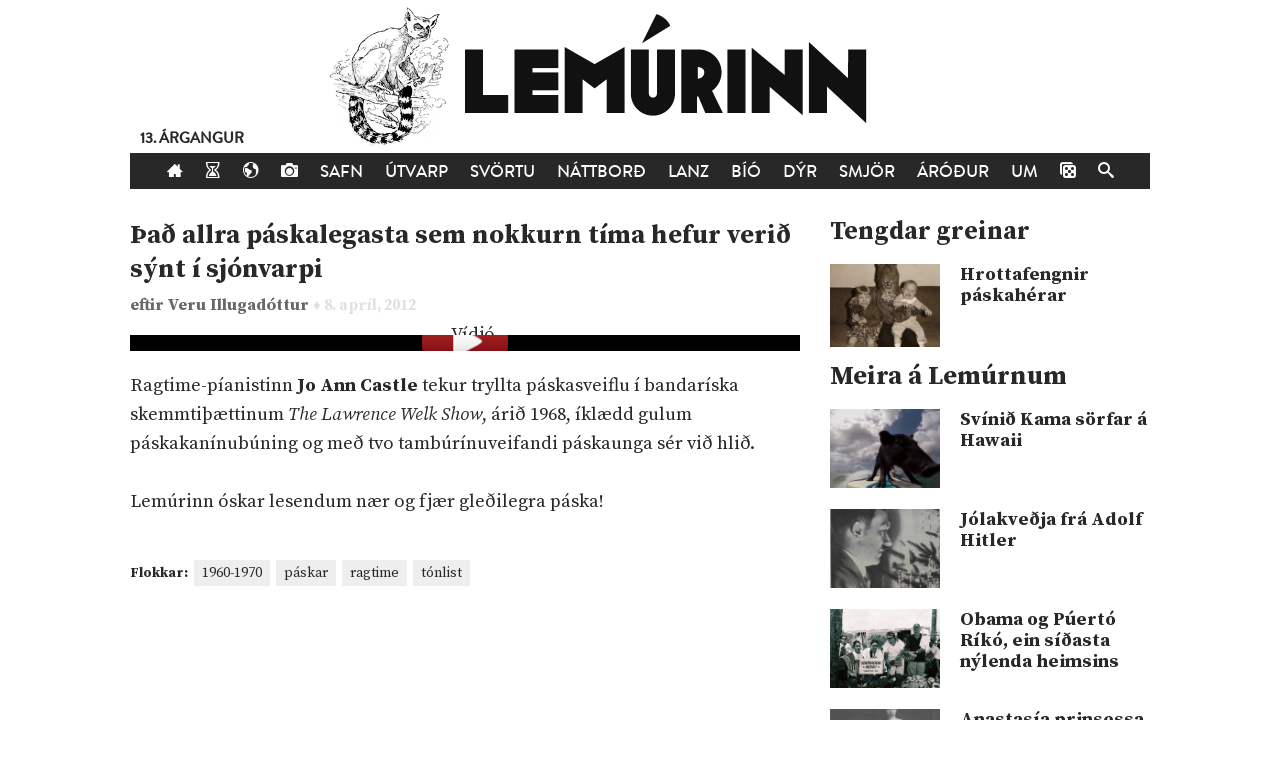

--- FILE ---
content_type: text/html; charset=UTF-8
request_url: https://lemurinn.is/2012/04/08/thad-allra-paskalegasta-sem-nokkurntimann-hefur-verid-synt-i-sjonvarpi/
body_size: 4797
content:
<!DOCTYPE html>

    <!--HTML by Sveinbjörn Þórðarson-->
    <!--Make sure this renders correctly in the steaming turd that is IE -->
    <!--[if lt IE 7]> <html lang="is" class="lt-ie9 lt-ie8 lt-ie7"> <![endif]-->
    <!--[if IE 7]> <html lang="is" class="lt-ie9 lt-ie8"> <![endif]-->
    <!--[if IE 8]> <html lang="is" class="lt-ie9"> <![endif]-->
    <!--[if gt IE 8]><!--><html lang="is"><!--<![endif]-->

    <head>
        <title>Það allra páskalegasta sem nokkurn tíma hefur verið sýnt í sjónvarpi | Lemúrinn</title>
        
        <!-- META -->
        <meta http-equiv="Content-Type" content="text/html; charset=UTF-8">
        <meta http-equiv="Content-Language" content="is">
        <meta charset="utf-8">
        <meta name="viewport" content="width=device-width, initial-scale=1">

        <!-- FB META -->
        
            <meta property="og:title" content="Það allra páskalegasta sem nokkurn tíma hefur verið sýnt í sjónvarpi">
        <meta property="og:site_name" content="Lemúrinn">  
        <meta property="og:type" content="article"> 
        <meta property="fb:app_id" content="186476388086986">
        <meta property="og:image" content="https://lemurinn.is/wp-content/uploads/Screen-Shot-2012-04-08-at-12.39.30-.png">
        <meta property="og:description" content="">  
        <meta property="og:url" content="https://lemurinn.is/2012/04/08/thad-allra-paskalegasta-sem-nokkurntimann-hefur-verid-synt-i-sjonvarpi/">
        <meta property="article:published_time" content="2012-04-08T10:45:43+00:00">
        <link rel="image_src" href="https://lemurinn.is/wp-content/uploads/Screen-Shot-2012-04-08-at-12.39.30-.png">
 
        <meta property="og:locale" content="is_IS">
        
        <!-- STYLES -->
        <link rel="stylesheet" type="text/css" media="all" href="https://lemurinn.is/wp-content/themes/lemur2013/style.css">                
        
        <!-- FONTS -->
        <link href="https://fonts.gstatic.com" rel="preconnect" crossorigin>
        <link href="https://fonts.googleapis.com/css2?family=Source+Serif+Pro:ital,wght@0,400;0,700;1,400&display=swap" rel="stylesheet">

        <!-- RSS, icons, etc. -->
        <link rel="alternate" type="application/rss+xml" title="RSS-veita Lemúrsins" href="https://lemurinn.is/feed/">
        <link rel="apple-touch-icon" type="image/png" href="https://lemurinn.is/wp-content/themes/lemur2013/assets/images/lemur-apple-icon.png">
        <link rel="shortcut icon" type="image/x-icon" href="https://lemurinn.is/wp-content/themes/lemur2013/assets/images/favico.ico">
        
        <!-- WP HEADER -->
        <link rel='stylesheet' id='wp-block-library-css'  href='https://lemurinn.is/wp-includes/css/dist/block-library/style.min.css?ver=5.5.15' type='text/css' media='all' />
<style id='wp-block-library-inline-css' type='text/css'>
.has-text-align-justify{text-align:justify;}
</style>
<link rel="https://api.w.org/" href="https://lemurinn.is/wp-json/" /><link rel="alternate" type="application/json" href="https://lemurinn.is/wp-json/wp/v2/posts/9434" /><link rel="canonical" href="https://lemurinn.is/2012/04/08/thad-allra-paskalegasta-sem-nokkurntimann-hefur-verid-synt-i-sjonvarpi/" />
<link rel="alternate" type="application/json+oembed" href="https://lemurinn.is/wp-json/oembed/1.0/embed?url=https%3A%2F%2Flemurinn.is%2F2012%2F04%2F08%2Fthad-allra-paskalegasta-sem-nokkurntimann-hefur-verid-synt-i-sjonvarpi%2F" />
<link rel="alternate" type="text/xml+oembed" href="https://lemurinn.is/wp-json/oembed/1.0/embed?url=https%3A%2F%2Flemurinn.is%2F2012%2F04%2F08%2Fthad-allra-paskalegasta-sem-nokkurntimann-hefur-verid-synt-i-sjonvarpi%2F&#038;format=xml" />
<style type='text/css'>img#wpstats{display:none}</style>        
        <!-- SCRIPTS -->
        <link href="https://ajax.googleapis.com" rel="preconnect" crossorigin>
        <script src="https://ajax.googleapis.com/ajax/libs/jquery/1.9.0/jquery.min.js"></script>
        <script src="https://lemurinn.is/wp-content/themes/lemur2013/assets/js/jquery.fancybox.pack.js" defer></script>
        
        <!--[if lt IE 9]>
            <script src="//html5shiv.googlecode.com/svn/trunk/html5.js"></script>
            <link rel="stylesheet" type="text/css" media="all" href="https://lemurinn.is/wp-content/themes/lemur2013/style-lt-ie9.css">  
        <![endif]-->
        <!--[if lte IE 7]>
            <script src="https://lemurinn.is/wp-content/themes/lemur2013/assets/js/lte-ie7.js"></script>
        <![endif]-->
        
    </head>
    
    
    <body class="post-template-default single single-post postid-9434 single-format-standard forsida vidjo">
        
        <div id="fb-root"></div>
        
        <div class="wrap">
            
            <header class="header">
                
                                <div>           
                    <a href="https://lemurinn.is/" class="logo" title="Aftur á forsíðu">
                        <div class="facebook-like">
                            <div class="fb-like" data-href="https://facebook.com/lemurinn" data-send="false" data-width="120" data-show-faces="false" data-colorscheme="light" data-layout="button_count"></div>
                        </div>
                    </a>
                
                                            <div class="argangur">
                            <a href="https://lemurinn.is/tag/lemursafmaeli/">
                            13. árgangur                            </a>
                        </div>
                                    </div>
                
                <nav class="nav">
                    <ul>
                        <li><a href="https://lemurinn.is/" title="Fara á forsíðu"><i class="icon-home"></i></a></li>
                        <li><a href="https://lemurinn.is/timalina" title="Tímalína Lemúrsins: Farðu á flakk um tímann!"><i class="icon-hour-glass"></i></a></li>
                        <li><a href="https://lemurinn.is/lemurskort" title="Lemúrskortið: Farðu á flakk um heiminn!"><i class="icon-earth"></i></a></li>
                        <li><a href="https://lemurinn.is/myndaalbum" title="Myndaalbúm Lemúrsins"><i class="icon-camera"></i></a></li>
                        <li><a href="https://lemurinn.is/greinasafn" title="Greinasafn Lemúrsins er fullt af skemmtilegu efni">Safn</a></li>
                        <!--<li><a href="https://lemurinn.is/myndaalbum" title="Myndaalbúm Lemúrsins">Albúmið</a></li>-->
                        <li><a href="https://lemurinn.is/utvarp" title="Útvarp Lemúr: Útvarpsþættir Lemúrsins">Útvarp</a></li>
                        <li><a href="https://lemurinn.is/svortu" title="Svörtu síðurnar: Allt á sviði hryllings og viðbjóðs">Svörtu</a></li>
                        <!--<li><a href="https://lemurinn.is/langtiburtistan" title="Langtíburtistan: Miðausturlandablogg Lemúrsins">Langtíburtistan</a></li>-->
                        <!--<li><a href="https://lemurinn.is/sudrid" title="Suðrið: Rómanska Ameríka á Lemúrnum">Suðrið</a></li>
                        <li><a href="https://lemurinn.is/babel" title="Babelsturninn: Hugmyndasögublogg Lemúrsins">Babel</a></li>-->
                        <li><a href="https://lemurinn.is/nattbord" title="Náttborðið: Bókablogg Lemúrsins">Náttborð</a></li>
                        <li><a href="https://lemurinn.is/lanztidindi" title="Lanztíðindi: Úrklippusafn Lemúrsins">Lanz</a></li>
                        <li><a href="https://lemurinn.is/bio" title="Bíó Lemúr: Hreyfimyndablogg Lemúrsins">Bíó</a></li>
                        <li><a href="https://lemurinn.is/kvikindin" title="Kvikindin: Dýrasíða Lemúrsins">Dýr</a></li>
                        <li><a href="https://lemurinn.is/smjorfjall" title="Smjörfjall sögunnar: Gamanmál fortíðarinnar">Smjör</a></li>
                        <li><a href="https://lemurinn.is/arodursmal" title="Áróðursmálaráðuneytið">Áróður</a></li>
                        <li><a href="https://lemurinn.is/um" title="Um Lemúrinn">Um</a></li>
                        <li><a href="https://lemurinn.is/?random&amp;cachebuster=689523677" title="Teningunum er kastað. Grein af handahófi."><i class="icon-dice"></i></a></li>
                        <li><a href="https://lemurinn.is/leita" title="Leita á Lemúrnum"><i class="icon-search"></i></a></li>
                        
                    </ul>
                </nav>

            </header>
            
            <div class="content">
                                <div class="grid gutter collapse720">
                    
                    <div class="col s2of3 main">

    
        <div class="post clear single post-9434 type-post status-publish format-standard has-post-thumbnail hentry category-forsida category-vidjo tag-1960-1970 tag-paskar tag-ragtime tag-tonlist" id="post_9434">
        
    	    <h2>
    <a href="https://lemurinn.is/2012/04/08/thad-allra-paskalegasta-sem-nokkurntimann-hefur-verid-synt-i-sjonvarpi/">
        Það allra páskalegasta sem nokkurn tíma hefur verið sýnt í sjónvarpi    </a>
</h2>


<div class="post-meta grid">
    
    <div class="col s2of3 author-box">
        eftir
	    <a class="author" href="https://lemurinn.is/author/vera/" title="Greinar eftir Veru Illugadóttur">
	        Veru Illugadóttur 
	    </a> 
	    <span class="post-date">
	        ♦ 8. apríl, 2012	    </span>
	</div>
	
		<div class="col s1of3 facebook-like">
	    <div class="fb-like" data-action="like" data-href="https://lemurinn.is/2012/04/08/thad-allra-paskalegasta-sem-nokkurntimann-hefur-verid-synt-i-sjonvarpi/" data-send="false" data-width="60" data-show-faces="false" data-colorscheme="light" data-layout="button_count"></div>
    </div>
        
</div>


<div class="featured-image">
    
</div>
    	    
        	<div class="post-content">
        	    
<p class="youtube-placeholder"><img src="https://img.youtube.com/vi/m72Tp0mRlUI/hqdefault.jpg" alt="Vídjó"><a class="clickable" onClick="jQuery(this).parent().html(yt_link('m72Tp0mRlUI', ''));"></a></p>
<p>Ragtime-píanistinn <strong>Jo Ann Castle</strong> tekur tryllta páskasveiflu í bandaríska skemmtiþættinum <em>The Lawrence Welk Show</em>, árið 1968, íklædd gulum páskakanínubúning og með tvo tambúrínuveifandi páskaunga sér við hlið.</p>
<p>&nbsp;</p>
<p>Lemúrinn óskar lesendum nær og fjær gleðilegra páska!</p>
        	</div>
        	
        	<div class="post-footer">                                              
    <div class="flokkar">
        <strong>Flokkar:&nbsp;&nbsp;</strong><a href="https://lemurinn.is/tag/1960-1970/" rel="tag">1960-1970</a>&nbsp; <a href="https://lemurinn.is/tag/paskar/" rel="tag">páskar</a>&nbsp; <a href="https://lemurinn.is/tag/ragtime/" rel="tag">ragtime</a>&nbsp; <a href="https://lemurinn.is/tag/tonlist/" rel="tag">tónlist</a>    </div>

    <div class="fb-like" data-href="https://lemurinn.is/2012/04/08/thad-allra-paskalegasta-sem-nokkurntimann-hefur-verid-synt-i-sjonvarpi/" data-send="false" data-action="like" data-width="670" data-show-faces="false" data-colorscheme="light" data-layout="standard"></div>

    <div class="comments">
        <div class="fb-comments" data-href="https://lemurinn.is/2012/04/08/thad-allra-paskalegasta-sem-nokkurntimann-hefur-verid-synt-i-sjonvarpi/" data-width="100%" data-num-posts="10" data-colorscheme="light"></div>
    </div>
    
</div>            
        </div>
        
                        </div>

                    <div class="col s1of3 sidebar">
                        <!--googleoff: all-->
<div id="related_posts-2" class="widget_related_posts widget"><h3>Tengdar greinar</h3><div class="widget-body clear"><ul>
<li><a href="https://lemurinn.is/2016/03/28/hrottafengnir-paskaherar/"><img width="120" height="90" src="https://lemurinn.is/wp-content/uploads/2016/03/12592262_1065235820181873_4960019615514330929_n-120x90.jpg" class="attachment-list size-list wp-post-image" alt="" loading="lazy" srcset="https://lemurinn.is/wp-content/uploads/2016/03/12592262_1065235820181873_4960019615514330929_n-120x90.jpg 120w, https://lemurinn.is/wp-content/uploads/2016/03/12592262_1065235820181873_4960019615514330929_n-320x240.jpg 320w" sizes="(max-width: 120px) 100vw, 120px" /></a><a href="https://lemurinn.is/2016/03/28/hrottafengnir-paskaherar/">Hrottafengnir páskahérar</a></li>
</ul></div></div><div id="execphp-93" class="widget_execphp widget"><h3>Meira á Lemúrnum</h3><div class="widget-body clear">			<div class="execphpwidget"><!--<img src="/images/more-lemur.jpg" width="80" height="80" style="float: right;">-->
<div class="sidebar-box post-list">
    <h2>Meira á Lemúrnum</h2>
    <ul class="article-list">
                    <li>
                <a href="https://lemurinn.is/2014/08/07/svinid-kama-sorfar-a-hawaii/" title="Svínið Kama sörfar á Hawaii">
                    <div class="figure">
                        <div class="aspect album">
                            <img width="120" height="90" src="https://lemurinn.is/wp-content/uploads/2014/08/Screen-Shot-2014-08-07-at-4.01.13-PM-120x90.jpg" class="attachment-list size-list wp-post-image" alt="" loading="lazy" srcset="https://lemurinn.is/wp-content/uploads/2014/08/Screen-Shot-2014-08-07-at-4.01.13-PM-120x90.jpg 120w, https://lemurinn.is/wp-content/uploads/2014/08/Screen-Shot-2014-08-07-at-4.01.13-PM-320x240.jpg 320w" sizes="(max-width: 120px) 100vw, 120px" />                        </div>
                    </div>
                    <p>
Svínið Kama sörfar á Hawaii</p>
                </a>
            </li>
                    <li>
                <a href="https://lemurinn.is/2011/12/24/jolakvedja-fra-adolf-hitler/" title="Jólakveðja frá Adolf Hitler">
                    <div class="figure">
                        <div class="aspect album">
                            <img width="120" height="90" src="https://lemurinn.is/wp-content/uploads/hitler-120x90.jpg" class="attachment-list size-list wp-post-image" alt="Hitler og jólatréð." loading="lazy" srcset="https://lemurinn.is/wp-content/uploads/hitler-120x90.jpg 120w, https://lemurinn.is/wp-content/uploads/hitler-320x240.jpg 320w" sizes="(max-width: 120px) 100vw, 120px" />                        </div>
                    </div>
                    <p>
Jólakveðja frá Adolf Hitler</p>
                </a>
            </li>
                    <li>
                <a href="https://lemurinn.is/2011/10/27/obama-og-puerto-riko-ein-sidasta-nylenda-heimsins/" title="Obama og Púertó Ríkó, ein síðasta nýlenda heimsins">
                    <div class="figure">
                        <div class="aspect album">
                            <img width="120" height="90" src="https://lemurinn.is/wp-content/uploads/Statehood-Now-120x90.jpg" class="attachment-list size-list wp-post-image" alt="Statehood Now!" loading="lazy" srcset="https://lemurinn.is/wp-content/uploads/Statehood-Now-120x90.jpg 120w, https://lemurinn.is/wp-content/uploads/Statehood-Now-320x240.jpg 320w" sizes="(max-width: 120px) 100vw, 120px" />                        </div>
                    </div>
                    <p>
Obama og Púertó Ríkó, ein síðasta nýlenda heimsins</p>
                </a>
            </li>
                    <li>
                <a href="https://lemurinn.is/2013/11/24/anastasia-prinsessa-tok-sjalfsmynd-arid-1914/" title="Anastasía prinsessa tók sjálfsmynd árið 1914">
                    <div class="figure">
                        <div class="aspect album">
                            <img width="120" height="90" src="https://lemurinn.is/wp-content/uploads/2013/11/Anastasia-Selfie-120x90.jpg" class="attachment-list size-list wp-post-image" alt="" loading="lazy" srcset="https://lemurinn.is/wp-content/uploads/2013/11/Anastasia-Selfie-120x90.jpg 120w, https://lemurinn.is/wp-content/uploads/2013/11/Anastasia-Selfie-320x240.jpg 320w" sizes="(max-width: 120px) 100vw, 120px" />                        </div>
                    </div>
                    <p>
Anastasía prinsessa tók sjálfsmynd árið 1914</p>
                </a>
            </li>
                    <li>
                <a href="https://lemurinn.is/2014/03/21/frettamynd-um-glimu-fra-1932/" title="Fréttamynd um glímu frá 1932">
                    <div class="figure">
                        <div class="aspect album">
                            <img width="120" height="90" src="https://lemurinn.is/wp-content/uploads/2014/03/glima-120x90.jpg" class="attachment-list size-list wp-post-image" alt="" loading="lazy" srcset="https://lemurinn.is/wp-content/uploads/2014/03/glima-120x90.jpg 120w, https://lemurinn.is/wp-content/uploads/2014/03/glima-320x240.jpg 320w" sizes="(max-width: 120px) 100vw, 120px" />                        </div>
                    </div>
                    <p>
Fréttamynd um glímu frá 1932</p>
                </a>
            </li>
            </ul>
</div></div>
		</div></div><!--googleon: all-->                    </div>
            
                </div>
            </div>
        
            <footer class="footer">
            
                <div class="grid gutter collapse720">
                    <div class="col s2of3">
                        
                        <!-- Footer text -->
                        <img src="https://lemurinn.is/wp-content/themes/lemur2013/assets/images/minilem.png" style="float: left; margin-top: -45px; margin-right: 25px;" alt="Lemúrinn">
                        <p>
                            <strong>Lemúrinn</strong> er veftímarit um allt, stofnað í október 2011. <a href="https://lemurinn.is/um" title="Nánar um Lemúrinn">Nánar...</a>
                            <br>
                            Ábendingar sendist á <a href="mailto:lemurinn@lemurinn.is">lemurinn [hjá] lemurinn.is</a>. &nbsp;&nbsp; 
                            <a href="/english/" title="English">
                                <img src="/images/en.png" alt="English" width="18" height="13">
                            </a>
                            <a href="/english/" title="English">
                                English
                            </a>
                        </p>
                        
                    </div>
                    <div class="col s1of3">
                    
                        <!-- Social buttons -->
                        <div class="social text-right">
                            <!--<a href="http://reddit.com/r/lemurinn" title="Lemúrinn á Reddit">
                                <i class="icon-reddit"></i>
                            </a>-->
                            <a href="https://www.facebook.com/lemurinn" title="Lemúrinn á Feisbúkk">
                                <i class="icon-facebook"></i>
                            </a>
                            <a href="https://twitter.com/Lemurinn" title="Lemúrinn á Twitter">
                                <i class="icon-twitter"></i>
                            </a>
                            <a href="https://lemurinn.is/feed/" title="RSS-veita Lemúrsins">
                                <i class="icon-feed"></i>
                            </a>
                        </div>
                    
                    </div>
                </div>
            
            </footer>
        
        </div>
        
        <script type='text/javascript' src='https://lemurinn.is/wp-includes/js/wp-embed.min.js?ver=5.5.15' id='wp-embed-js'></script>
<script src='https://stats.wp.com/e-202440.js' defer></script>
<script>
	_stq = window._stq || [];
	_stq.push([ 'view', {v:'ext',j:'1:9.4.3',blog:'27163743',post:'9434',tz:'0',srv:'lemurinn.is'} ]);
	_stq.push([ 'clickTrackerInit', '27163743', '9434' ]);
</script>
        
        <script src="https://lemurinn.is/wp-content/themes/lemur2013/assets/js/lemur.js" defer></script>
        
    </body>

</html>
<!--
Performance optimized by W3 Total Cache. Learn more: https://www.boldgrid.com/w3-total-cache/

Object Caching 48/166 objects using disk
Page Caching using disk: enhanced 
Minified using disk
Database Caching using disk

Served from: lemurinn.is @ 2024-09-30 23:00:41 by W3 Total Cache
-->